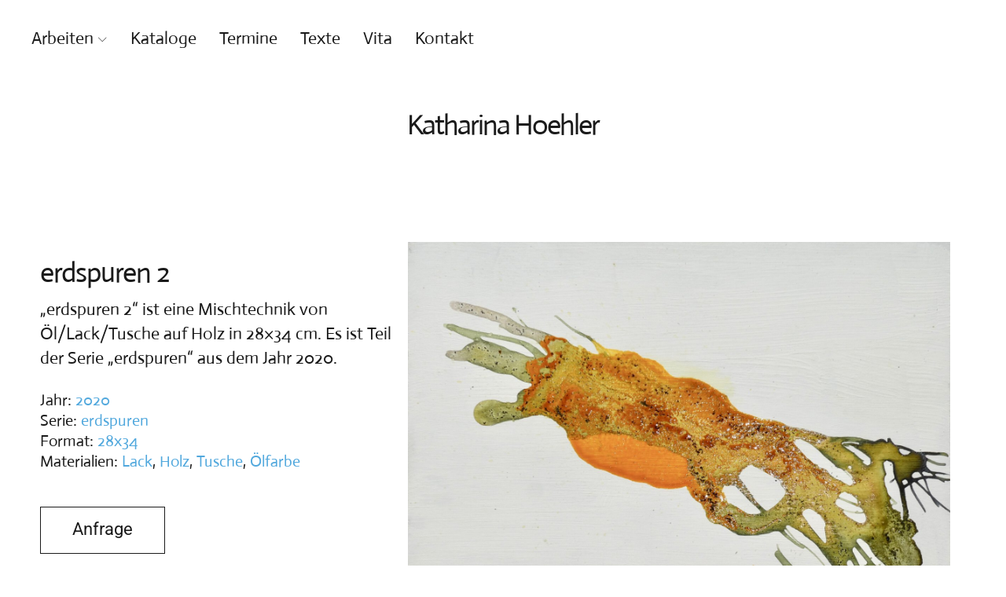

--- FILE ---
content_type: text/css
request_url: https://katharinahoehler.de/wp-content/themes/uku-child/style.css?ver=1.1.2
body_size: 12847
content:
/*
Theme Name: Katharina Hoeler
Theme URI: http://www.elmastudio.de/en/themes/uku/
Author: Ben Kremer
Author URI: https://benkremer.de
Description: Theme für Katgarina Hoehler
Version: 1.0.0
Text Domain: uku

* @version 1.1.1
*/

.front-section:first-of-type, .page .content-wrap,
.search-results .blog-wrap,
.archive .blog-wrap,
.error404 .content-wrap,
#shop-container {
    padding-top: 40px !important;
}

h2.error {
    margin-bottom: 2em;
}

.arbeit-thumb {
    height: 0;
    padding-bottom: 100%;
    background: #eee;
    position: relative;
    margin-bottom: 1.5em;
}

.arbeit-thumb.empty {
    background: transparent;
}

.arbeit-thumb.empty:after {
    display: none !important;
}

.arbeit-thumb > span {
    position: absolute;
    top: 0;
    left: 0;
    right: 0;
    bottom: 0;
    display: flex !important;
    align-items: center;
    text-align: center;
}

.product header {
    display: block;
    font-size: .7em;
}

.product header a {
    display: inline-block !important;
}

.archive-header h1.archive-title {
    padding-bottom: .5em;
}

.archive-header {
    padding-top: 2em;
    padding-bottom: 2em;
}


.entry-content {
    margin-bottom: 3em;
}

@media screen and (min-width: 48em) {
    .entry-content > div {
        display: flex;
        flex-direction: row-reverse

    }

    .entry-content .image {
        width: 60%;
        padding-right: 1rem;
    }

    .entry-content .info {
        width: 40%;
        padding-left: 1rem;
        padding-right: 1rem;
    }
}

.singlepost-wrap {
    margin-top: 2em;
}

.entry-title {
    padding-top: 0 !important;
}

dt {
    float: left;
    clear: both;
    padding-bottom: 0 !important;
    margin-right: .5em;
}

dt:after {
    content: ':';
}

dd {
    margin: 0 !important;
}

dl {
    margin-bottom: 2em;
}

dl:after {
    display: table;
    content: '';
    clear: both;
}

h5.year {
    border-bottom: 1px solid #cdcdcd;
    cursor: pointer;
}

.archive {
    margin-bottom: 2em;
}

.archive article {
    display: none;
}

div.termin > div.date, div.termin > div.city {
    display: inline-block;
    font-size: .7rem;
}

div.more {
    display: none;
}

div.title {
    border-bottom: 1px solid #cdcdcd;
    font-weight: bold;
}

div.termin > div > a {
    display: block;
}

@media screen and (min-width: 48em) {
    div.termine {
        display: table;
        width: 100%;
    }

    div.termin {
        display: table-row;
    }

    div.termin > div {
        display: table-cell !important;
        border-bottom: 1px solid #cdcdcd;
        padding: 5px 10px 5px 0;
    }

    div.termin > div:last-child {
        padding-right: 0;
    }

    div.termin:last-child > div {
        border-bottom: none;
    }

    div.termin > div.date, div.termin > div.city, div.termin > div.more {
        width: 1px;
        white-space: nowrap;
        font-size: 1rem;
    }
}

table {
    border-top: 1px solid #d9d9d4;
}

table td {
    vertical-align: top;
    border-width: 0 !important;
    line-height: 1.2;
    font-size: 0.9em;
}

table td:first-child {
    white-space: nowrap;
}


@charset 'UTF-8';
/* Slider */
.slick-loading .slick-list {
    background: #fff url('./ajax-loader.gif') center center no-repeat;
}

/* Icons */
@font-face {
    font-family: 'slick';
    font-weight: normal;
    font-style: normal;

    src: url('./fonts/slick.eot');
    src: url('./fonts/slick.eot?#iefix') format('embedded-opentype'), url('./fonts/slick.woff') format('woff'), url('./fonts/slick.ttf') format('truetype'), url('./fonts/slick.svg#slick') format('svg');
}

/* Arrows */
.slick-prev,
.slick-next {
    font-size: 0;
    line-height: 0;

    position: absolute;
    top: 50%;

    display: block;

    width: 20px;
    height: 20px;
    padding: 0;
    -webkit-transform: translate(0, -50%);
    -ms-transform: translate(0, -50%);
    transform: translate(0, -50%);

    cursor: pointer;

    color: transparent;
    border: none;
    outline: none;
    background: transparent;

    z-index: 100;
    text-shadow: 0 0 5px #ffffff;

}

.slick-prev:hover,
.slick-prev:focus,
.slick-next:hover,
.slick-next:focus {
    color: transparent;
    outline: none;
    background: transparent;
}

.slick-prev:hover:before,
.slick-prev:focus:before,
.slick-next:hover:before,
.slick-next:focus:before {
    opacity: 1;
}

.slick-prev.slick-disabled:before,
.slick-next.slick-disabled:before {
    opacity: .25;
}

.slick-prev:before,
.slick-next:before {
    font-family: 'slick';
    font-size: 20px;
    line-height: 1;

    opacity: .75;
    color: black;

    -webkit-font-smoothing: antialiased;
    -moz-osx-font-smoothing: grayscale;
}

.slick-prev {
    left: 0.5rem;
}

[dir='rtl'] .slick-prev {
    right: 0.5rem;
    left: auto;
}

.slick-prev:before {
    content: '←';
}

[dir='rtl'] .slick-prev:before {
    content: '→';
}

.slick-next {
    right: -25px;
}

[dir='rtl'] .slick-next {
    right: auto;
    left: -25px;
}

.slick-next:before {
    content: '→';
}

[dir='rtl'] .slick-next:before {
    content: '←';
}

/* Dots */
.slick-dotted.slick-slider {
    margin-bottom: 30px;
}

.entry-content .slick-dots {
    position: absolute;
    bottom: -25px;

    display: block;

    width: 100%;
    padding: 0;
    margin: 0;

    list-style: none;

    text-align: center;
}

.entry-content .slick-dots li {
    position: relative;

    display: inline-block;

    width: 20px;
    height: 20px;
    margin: 0 5px;
    padding: 0;

    cursor: pointer;
}

.entry-content ul.slick-dots li:before {
    display: none !important;
    content: '' !important;
}

.slick-dots li button {
    font-size: 0;
    line-height: 0;

    display: block;

    width: 20px;
    height: 20px;
    padding: 5px;

    cursor: pointer;

    color: transparent;
    border: 0;
    outline: none;
    background: transparent;
}

.slick-dots li button:hover,
.slick-dots li button:focus {
    outline: none;
}

.slick-dots li button:hover:before,
.slick-dots li button:focus:before {
    opacity: 1;
}

.slick-dots li button:before {
    font-family: 'slick';
    font-size: 6px;
    line-height: 20px;

    position: absolute;
    top: 0;
    left: 0;

    width: 20px;
    height: 20px;

    content: '•';
    text-align: center;

    opacity: .25;
    color: black;

    text-decoration: none;

    -webkit-font-smoothing: antialiased;
    -moz-osx-font-smoothing: grayscale;
}

.slick-dots li.slick-active button:before {
    opacity: .75;
    color: black;
}


.slick-next {
    right: 0.5rem;
}

[dir='rtl'] .slick-next {
    right: auto;
    left: 0.5rem;
}

.slick-next:before {
    content: '→';
}

[dir='rtl'] .slick-next:before {
    content: '←';
}

/* Dots */
.slick-dotted.slick-slider {
    margin-bottom: 30px;
}

.slick-dots {
    position: absolute;
    bottom: -25px;

    display: block;

    width: 100%;
    padding: 0;
    margin: 0;

    list-style: none;

    text-align: center;
}

.slick-dots li {
    position: relative;

    display: inline-block;

    width: 20px;
    height: 20px;
    margin: 0 5px;
    padding: 0;

    cursor: pointer;
}

.slick-dots li button {
    font-size: 0;
    line-height: 0;

    display: block;

    width: 20px;
    height: 20px;
    padding: 5px;

    cursor: pointer;

    color: transparent;
    border: 0;
    outline: none;
    background: transparent;
}

.slick-dots li button:hover,
.slick-dots li button:focus {
    outline: none;
}

.slick-dots li button:hover:before,
.slick-dots li button:focus:before {
    opacity: 1;
}

.slick-dots li button:before {
    font-family: 'slick';
    font-size: 6px;
    line-height: 20px;

    position: absolute;
    top: 0;
    left: 0;

    width: 20px;
    height: 20px;

    content: '•';
    text-align: center;

    opacity: .25;
    color: black;

    -webkit-font-smoothing: antialiased;
    -moz-osx-font-smoothing: grayscale;
}

.slick-dots li.slick-active button:before {
    opacity: .75;
    color: black;
}

.overlay-btn {
    white-space: nowrap;
    height: 32px !important;
    left: 1rem;
    width: auto !important;
}


.overlay-btn:before,
.overlay-btn span {
    display: inline-block;
    vertical-align: middle;
    white-space: nowrap;
}

.overlay-btn span {
    margin-left: 0.5rem;
}

#overlay-close span {
    display: none;
}

@media screen and (min-width: 66.250em) {
    #overlay-open {
        display: none;
    }
}

.header-stick #overlay-open-sticky, .header-stick #search-open-sticky {
    top: 34px !important;
}

.sub-menu {
    background: transparent !important;
}


.arbeit-thumb {
    height: 0;
    padding-bottom: 100%;
    background: #eee;
    position: relative;
    overflow: hidden;
}

.arbeit-thumb > span {
    position: absolute;
    top: 0;
    left: 0;
    right: 0;
    bottom: 0;
    display: flex !important;
    align-items: center;
    text-align: center;
}

.product header {
    display: block;
    font-size: .7em;
}

.product header a {
    display: inline-block !important;
}

.archive-header h1.archive-title {
    padding-bottom: .5em;
}

.archive-header {
    padding-bottom: 2em;
}

.entry-tags a {
    color: rgb(81, 168, 221);
}

.termine {
    margin: 0;
    padding: 0;
}

.termine li {
    margin-bottom: 50px;
}

.termine .arbeit-thumb img {
}

@media screen and (min-width: 48em) {
    .termine {
        margin: 0;
        padding: 0;
    }

    .termine li {
        width: 33.33%;
        float: left;
        padding: 0 20px;
    }
}


/* --- Newsletter Footer Widget Area --- */
.big-newsletter-wrap {
    max-width: 705px;
    margin: 0 auto;
}

.big-newsletter-wrap .widget_mc4wp_form_widget {
    padding: 120px 0;
}

.big-newsletter-wrap .widget_mc4wp_form_widget input[type="submit"] {
    padding: 14px 0;
    width: 23.26241134751773%;
    float: left;
}


.big-newsletter-wrap .widget_mc4wp_form_widget input[type="text"] {
    width: 50%;
    float: left;
    border: 1px solid #1a1a1a;
    margin-bottom: 1.5rem;
}

.big-newsletter-wrap .widget_mc4wp_form_widget input[type="text"]:last-child {
    border-left: none;
}

.widget_mc4wp_form_widget input[type="email"], .widget_mc4wp_form_widget input[type="submit"], .jetpack_subscription_widget #subscribe-email input[type="email"], .jetpack_subscription_widget #subscribe-submit input[type="submit"], .contact-form input[type="submit"], input, textarea, .site-content div.wpcf7 input, .site-content div.wpcf7 textarea, .site-content div.wpcf7 p, a.standard-btn, .entry-summary, .big-instagram-wrap .null-instagram-feed .clear, .widget-area .widget, .big-newsletter-wrap .widget_mc4wp_form_widget h2.widget-title, input, .widget_search input.search-field, .entry-content p span.uppercase, .entry-content, .entry-content p, .entry-content blockquote, .entry-content blockquote p, .single-post .entry-content p, #commentform input#submit, .entry-content ul, .entry-content ol, .entry-header p.intro, input[type="submit"], h1.site-title, p.site-title, .entry-summary, .widget, .title-footer, .entry-header p.intro, .entry-content, .entry-content p, .entry-content table, .entry-content dl, .entry-content ul, .entry-content ol, p.section-about-text, p.text-big, p.text-small, .entry-content h5, .page .entry-content blockquote p, .uku-serif.single-product .entry-summary h1 {
    font-family: inherit !important;
}

.uku-serif .widget_mc4wp_form_widget input[type="email"] {
    border: 1px solid #1a1a1a !important;
}

.big-newsletter-wrap .widget_mc4wp_form_widget input[type="email"] {
    float: none !important;
    width: 100% !important;
}

.big-newsletter-wrap .widget_mc4wp_form_widget input[type="submit"] {
    float: none !important;
}

.wpcf7-submit:hover {
    background: #1a1a1a !important;
}

.archive-title {
    font-size: 48px !important;
    font-weight: 500 !important;
    font-style: normal !important;
    font-stretch: normal !important;
    line-height: 1.06 !important;
    letter-spacing: -1px !important;
    text-transform: none !important;
    font-weight: normal !important;
    font-family: 'Actor' !important;
}

.entry-content h1,
.entry-content h2 {
    font-family: 'Actor' !important;
}

body {
    margin-bottom: 0 !important;
}

.info {
    padding-top: 1em !important;
}

.single_add_to_cart_button {
    margin-bottom: 2em !important;
}

form {
    width: 100%;
    margin: auto;
}

.site-content input.wpcf7-submit, .site-content div.wpcf7 p input.wpcf7-submit {
    width: auto !important;
    margin: auto;
    display: block;
}

@media screen and (min-width: 66.25em) {
    .single-product .related h2, .single-product .related .products, .archive #shop-content, .single-product .woocommerce_message, .single-product .woocommerce-info, .single-product .woocommerce_error, .single-product .woocommerce-message, .single-product .entry-content .woocommerce-error {
        max-width: 1210px;
        margin-left: auto;
        margin-right: auto;
    }
}

.wp-block-gallery ul {
    padding: 0 !important;
}
.wp-block-gallery li {
    padding-left: 0 !important;
}
.wp-block-gallery li:before {
    content: '' !important;
}


--- FILE ---
content_type: text/css
request_url: https://katharinahoehler.de/wp-content/themes/uku/assets/css/woocommerce.css?ver=6.8.3
body_size: 62477
content:
/*
Theme Name: Uku
Description: Styles for Uku WooCommerce.

* @package Uku
* @since Uku 1.2
* @version 1.0.5
*/

/*-----------------------------------------------------------------------------------*/
/*	Clearfix
/*-----------------------------------------------------------------------------------*/
.shopfront-content ul.products:after {
	clear:both;
	content:' ';
	display:block;
	font-size:0;
	line-height:0;
	visibility:hidden;
	width:0;
	height:0;
}
ul.products {
	overflow: hidden;
}

/*-----------------------------------------------------------------------------------*/
/*	Payment Icons
/*-----------------------------------------------------------------------------------*/
[class^="icon-"], [class*=" icon-"],
.menu li a[href*="discover.com"]::before,
.menu li a[href*="americanexpress.com"]::before,
.menu li a[href*="paypal.com"]::before,
.menu li a[href*="mastercard"]::before,
.menu li a[href*="visa.com"]::before,
.menu li a[href*="stripe.com"]::before,
.shop-menu .cart-offcanvas .cart-close:before,
a.cart-btn:before,
a.account-btn:before,
.added_to_cart.wc-forward:before {
	/* use !important to prevent issues with browser extensions that change fonts */
	font-family: 'icomoon' !important;
	speak: none;
	font-style: normal;
	font-weight: normal;
	font-variant: normal;
	text-transform: none;
	line-height: 1;

	/* Better Font Rendering =========== */
	-webkit-font-smoothing: antialiased;
	-moz-osx-font-smoothing: grayscale;
}
.menu li a[href*="discover.com"],
.menu li a[href*="americanexpress.com"],
.menu li a[href*="paypal.com"],
.menu li a[href*="mastercard"],
.menu li a[href*="visa.com"],
.menu li a[href*="stripe.com"] {
	position: relative;
	font-size: 40px;
	display: block;
	overflow: hidden;
	width: 52px;
	height: 40px;
	text-indent: -9999px;
	float: left;
	margin: 0 8px 8px 0;
	box-shadow: inset 0 0 0 transparent !important;
}
.menu li a[href*="discover.com"]::before,
.menu li a[href*="americanexpress.com"]::before,
.menu li a[href*="paypal.com"]::before,
.menu li a[href*="mastercard"]::before,
.menu li a[href*="visa.com"]::before,
.menu li a[href*="stripe.com"]::before {
	position: absolute;
	top: 0;
	left: 0;
	font-size: 40px;
	display: block;
	overflow: hidden;
	width: 52px;
	height: 40px;
	text-indent: 0;
}
.menu li a[href*="discover.com"]::before {content: '\f1f2';}
.menu li a[href*="americanexpress.com"]::before {content: '\f1f3';}
.menu li a[href*="paypal.com"]::before {content: '\f1f4';}
.menu li a[href*="mastercard"]::before {content: '\f1f1';}
.menu li a[href*="visa.com"]::before {content: '\f1f0';}
.menu li a[href*="stripe.com"]::before {content: '\f1f5';}

.shop-menu .cart-offcanvas .cart-close:before {
		content: "\e92a";
		font-size: 28px;
}
a.cart-btn:before {
		font-size: 23px;
		content: '\e74d';
}
a.account-btn:before {
	font-size: 21px;
	content: '\e71e';
}
.added_to_cart.wc-forward:before {
	font-size: 23px;
	content: '\e74f';
}

/*-----------------------------------------------------------------------------------*/
/*	General
/*-----------------------------------------------------------------------------------*/
#shopfront-cats,
.shopfront-section,
.single-product .related h2,
.single-product .related .products,
.woocommerce-page #shop-content,
.woocommerce-page.sidebar-shop #shop-content,
.woocommerce-page.sidebar-shop #sidebar-shop,
.single-product .product-wrap {
	padding-left: 20px;
	padding-right: 20px;
}
.woocommerce-message {
	margin-left: 20px;
	margin-right: 20px;
}
.woocommerce-page.single-product #shop-content {
	padding-left: 0 !important;
	padding-right: 0 !important;
}
.uku-serif .shopfront-content,
.uku-serif .section-title,
.single-product .product-wrap {
	max-width: 1210px;
	margin: 0 auto;
}
.uku-standard .shopfront-content,
.uku-standard .section-title,
.single-product.uku-standard .product-wrap {
	max-width: 70%;
	margin: 0 auto;
}
.uku-serif .shopfront-content,
.uku-serif .section-title,
.single-product.uku-serif .product-wrap {
	max-width: 1210px;
	margin: 0 auto;
}
.uku-neo .shopfront-content,
.uku-neo .section-title,
.single-product.uku-neo .product-wrap {
	max-width: 1500px;
	margin: 0 auto;
}
.uku-serif.woocommerce-cart .header-social,
.uku-serif.woocommerce-checkout .header-social,
.term-description {
	display: none !important;
}

/*-----------------------------------------------------------------------------------*/
/*	Fonts
/*-----------------------------------------------------------------------------------*/
.uku-serif .shopfront-section h2.section-title {
	display: block;
	padding: 0 0 40px;
	font-size: 32px;
	font-weight: 500;
	font-style: normal;
	line-height: 1.06;
	letter-spacing: -1px;
}
.uku-neo .shopfront-section h2.section-title {
	padding: 0 0 15px;
}
.shopfront-section h2,
.products h2,
.uku-serif .section-three-column-two .type-post .entry-header h2.entry-title,
.single-product .related h2.woocommerce-loop-product__title {
	font-size: 28px;
	font-weight: 500;
	font-style: normal;
	line-height: 1.06;
	letter-spacing: -1px;
}
.uku-serif #shopfront-cats h2.section-title,
.page-template-shop-front #front-section-three h3.front-section-title,
.woocommerce-ordering select,
.woocommerce .woocommerce-result-count,
.woocommerce-page .woocommerce-result-count {
	font-family: 'Poppins', sans-serif;
	font-size: 11px;
	text-transform: uppercase;
	line-height: 1.0;
	letter-spacing: 3px;
	text-align: center;
	font-weight: 500;
}
#shopfront-cats h3,
.single-product .entry-summary h1 {
	font-size: 32px;
	font-weight: 500;
	font-style: normal;
	font-stretch: normal;
	line-height: 1.06;
	letter-spacing: -1px;
}
.woocommerce-checkout .entry-content h3,
.uku-serif ul.products li span.price {
	font-size: 24px;
	font-weight: 500;
}
.single-product .entry-summary .price {
	font-size: 22px;
	font-weight: 500;
}
.single-product .woocommerce-review-link,
.single-product .entry-summary .product_meta,
.star-rating,
.woocommerce-cart .cart_totals .shipping p,
.woocommerce-checkout .shop_table .shipping p,
.entry-content .create-account p,
.entry-content .create-account p small,
.entry-content .login p,
.woocommerce-password-strength,
.woocommerce-password-hint {
	font-size: 14px;
}
.entry-content p .woocommerce-password-strength,
.woocommerce-checkout .checkout .create-account small {
	padding-top: 20px;
	display: block;
	line-height: 1.2 !important;
}
.woocommerce-checkout .form-row label.checkbox {
	font-weight: normal;
}

/*-----------------------------------------------------------------------------------*/
/*	Colors
/*-----------------------------------------------------------------------------------*/

.woocommerce nav.woocommerce-pagination ul li a,
.woocommerce-MyAccount-navigation ul>li a,
.widget_shopping_cart_content p.buttons a.wc-forward,
.widget_shopping_cart_content p.buttons a.checkout,
.woocommerce-cart .entry-content .return-to-shop a {
	-webkit-transition: all .4s ease;
	transition: all .4s ease;
}
.woocommerce nav.woocommerce-pagination ul li a.next:hover::after,
.woocommerce nav.woocommerce-pagination ul li a.prev:hover::after {
	color: #1a1a1a;
}
.woocommerce nav.woocommerce-pagination ul li a:hover {
	color: #1a1a1a;
	border: 1px solid #1a1a1a;
}
.woocommerce-account .form-row input.woocommerce-Button {
	border: 1px solid #1a1a1a;
}
.woocommerce-account .form-row input.woocommerce-Button:hover {
	backround: #1a1a1a;
}

/*-----------------------------------------------------------------------------------*/
/*	Animation
/*-----------------------------------------------------------------------------------*/
#shopfront-cats li.product a img,
.shopfront-content ul.products li a img {
	-webkit-transition: all 0.8s ease;
	-moz-transition: all 0.8s ease;
	-ms-transition: all 0.8s ease;
	-o-transition: all 0.8s ease;
	transition: all 0.8s ease;
}
#shopfront-cats li.product a:hover img,
.shopfront-content ul.products li a:hover img {
	-webkit-transform: scale(1.03);
	-moz-transform: scale(1.03);
	-ms-transform: scale(1.03);
	-o-transform: scale(1.03);
	transform: scale(1.03);
}
#shopfront-cats .img-wrap,
.shopfront-content ul.products li .img-wrap {
	width: 100%;
	height: 100%;
	overflow: hidden;
}

/*-----------------------------------------------------------------------------------*/
/*	Hovers
/*-----------------------------------------------------------------------------------*/

.shopfront-content ul.products li .wp-post-img {
	opacity: 1;
	-webkit-transition: all 0.8s ease;
	-moz-transition: all 0.8s ease;
	-ms-transition: all 0.8s ease;
	-o-transition: all 0.8s ease;
	transition: all 0.8s ease;
}
.woocommerce ul.products li.product a {
	display: block;
}
.shopfront-content ul.products li .img-wrap {
	position: relative;
}
.img-wrap {
	position: relative;
	z-index: 10;
}
.img-wrap img {
	width: 100%;
	vertical-align: top;
}
.img-wrap:after {
	content: '\A';
	position: absolute;
	width: 100%; height:100%;
	top:0; left:0;
	background: rgba(0, 0, 0, 0.5);
	opacity: 0;
	transition: all 1s;
	-webkit-transition: all 1s;
}
.img-wrap:hover:after {
	opacity: 1;
}
.woocommerce-checkout #place_order:hover {
	background: #1a1a1a;
	border-color: #1a1a1a !important;
}
.uku-serif .account-btn {
	box-shadow: inset 0 -1px 0 transparent;
	-webkit-transition: all .4s ease;
	transition: all .4s ease;
}
.entry-content .woocommerce_message a,
.entry-content .woocommerce-info a,
.entry-content .woocommerce_error a,
.entry-content .woocommerce-message a,
.entry-content .woocommerce-error a {
	color: #1a1a1a;
	box-shadow: inset 0 -1px 0 #1a1a1a;
}
.entry-content .woocommerce_message a:hover,
.entry-content .woocommerce-info a:hover,
.entry-content .woocommerce_error a:hover,
.entry-content .woocommerce-message a:hover,
.entry-content .woocommerce-error a:hover {
	color: #1a1a1a !important;
}

/*-----------------------------------------------------------------------------------*/
/*	Buttons + Forms
/*-----------------------------------------------------------------------------------*/
button {
	-webkit-appearance: none;
	cursor: pointer;
	outline: none;
}
.button {
	-webkit-transition: all .5s ease-out;
	transition: all .5s ease-out;
}
.button:hover {
	background: #1a1a1a;
	color: #fff !important;
}
.lost_reset_password .woocommerce-Button {
	height: 60px;
}
.lost_reset_password .woocommerce-Button:hover {
 border-width: 1px;
}

/*-----------------------------------------------------------------------------------*/
/*	Shop Messages
/*-----------------------------------------------------------------------------------*/
.woocommerce_message,
.woocommerce-info,
.woocommerce_error,
.woocommerce-message,
.entry-content .woocommerce-error {
	padding: 20px;
	position: relative;
	margin-bottom: 20px;
	font-size: 14px;
	color: #000;
}
.woocommerce-message,
.woocommerce-info,
.woocommerce-message {
	background: #e2f4ff;
}
.entry-content .woocommerce-error {
		background: #ffd8d8;
}
.entry-content .woocommerce-error li {
		padding: 0;
}
.entry-content .woocommerce-error li:before {
	display: none;
}

/*-----------------------------------------------------------------------------------*/
/*	Shop Menu
/*-----------------------------------------------------------------------------------*/
.shop-menu {
	position: absolute;
	top: 0;
	right: 0;
}
a.cart-btn,
a.account-btn {
	width: 56px;
	height: 80px;
	text-align: center;
	display: block;
	float: left;
}
a.cart-btn span.btn-text,
a.cart-btn span.cart-count,
a.account-btn span.btn-text {
	display: none;
}
a.cart-btn:before,
a.account-btn:before {
	vertical-align: top;
	display: block;
	width: 56px;
	height: 80px;
	padding: 30px 0 0 0;
	text-align: center;
}
.shop-menu .cart-offcanvas {
	display: none;
}
.uku-neo .shop-menu {
	right: 55px;
}
.uku-neo a.cart-btn,
.uku-neo a.account-btn {
	width: 55px;
	height: 55px;
}
.uku-neo a.cart-btn:before,
.uku-neo a.account-btn:before {
	width: 55px;
	height: 55px;
	padding: 15px 0 0 0;
}
.uku-neo a.account-btn:before {
	padding: 17px 0 0 0;
}
.uku-standard a.cart-btn,
.uku-standard a.account-btn {
	width: 59px;
	height: 59px;
}
.uku-standard a.cart-btn:before,
.uku-standard a.account-btn:before {
	width: 59px;
	height: 59px;
	padding: 18px 0 0 0;
}
.uku-standard a.account-btn:before {
	padding: 17px 0 0 0;
}

/* --- Cart OffCanvas  --- */
.cart-offcanvas-open {
	display: none;
}

/*-----------------------------------------------------------------------------------*/
/*	Shop Front Page
/*-----------------------------------------------------------------------------------*/
.shopfront-section {
	padding-top: 20px;
}
.shopfront-content ul.products {
	margin: 0;
	padding: 0;
	clear: both;
}
.shopfront-content ul.products li,
ul.products li {
	margin-bottom: 40px;
}
.shopfront-content ul.products li,
.shopfront-content ul.products li .img-wrap {
	position: relative;
}
ul.products li span.price {
	line-height: 1.0;
	padding-top: 5px;
	display: block;
}
.img-wrap {
	display: block;
	clear: both;
	margin: 0 0 15px;
	padding: 0;
	line-height: 0;
}

/* --- Font Colors --- */
s, strike, del {
	color: #9b9b9b;
}
.woocommerce ins {
	background: transparent;
}

/* --- All Shop Buttons --- */
.woocommerce ul.products li.product {
	position: relative;
}
.woocommerce ul.products li.product .add_to_cart_button {
	position: absolute;
	transform: translate(-50%);
	left: 50%;
	top: calc(50% - 67px);
	width: 240px;
	height: 60px;
	background: none;
	color: #fff;
	border: 1px solid #fff;
	padding: 14px 20px 0;
	display: block;
	font-size: 22px;
	font-weight: 500;
	text-align: center;
	line-height: 1.45;
	visibility: hidden;
	opacity: 0;
	z-index: 101;
	-webkit-transition: all 0.8s ease;
	-moz-transition: all 0.8s ease;
	-ms-transition: all 0.8s ease;
	-o-transition: all 0.8s ease;
	transition: all 0.8s ease;
}
.uku-neo .woocommerce ul.products li.product .add_to_cart_button {
	font-size: 16px;
}
.page-template-shop-front .woocommerce ul.products li.product .add_to_cart_button {
	top: calc(50% - 67px);
}
.woocommerce ul.products li.product:hover .add_to_cart_button {
	visibility: visible;
	opacity: 1;
}
.woocommerce ul.products li.product .added_to_cart.wc-forward {
	background: rgba(255, 255, 255, .7);
	width: 60px;
	height: 60px;
	display: block;
	position: absolute;
	right: 0;
	bottom: 5px;
	text-indent: -99999px;
	border: 1px solid #1a1a1a;
}
.added_to_cart.wc-forward:before {
	position: absolute;
	top: 0;
	left: 0;
	width: 60px;
	height: 60px;
	padding-top: 18px;
	display: block;
	text-align: center;
	color: #1a1a1a;
	text-indent: 0;
}
.woocommerce ul.products li.product .woocommerce-loop-product__title,
.woocommerce ul.products li.product .price {
	padding-right: 80px;
}
.woocommerce ul.products li.product .woocommerce-loop-product__title {
	padding-left: 0 !important;
}
#shopfront-cats ul.products li.product h3 {
	padding-right: 0;
}
.uku-neo #shopfront-cats ul.products li.product h3 {
	font-weight: bold;
}
.onsale {
	position: absolute;
	top: 10px;
	right: 10px;
	width: 60px;
	height: 60px;
	background: rgba(255, 255, 255, .7);
	font-size: 22px;
	line-height: 1.45;
	padding-top: 15px;
	text-align: center;
	border-radius: 50%;
	z-index: 120;
}
.uku-standard .onsale {
	padding-top: 18px;
	font-size: 16px;
}
.uku-neo .onsale {
	padding-top: 6px;
	border-radius: 0;
	text-transform: uppercase;
	letter-spacing: 1;
	width: 60px;
	height: 30px;
}

/* --- Front - Product Categories --- */
#shopfront-cats {
	background: #f2f2ee;
	margin-bottom: 40px;
	padding-top: 60px;
	padding-bottom:  20px;
}
#shopfront-cats ul.products {
	text-align: center;
}
#shopfront-cats .img-wrap {
	margin: 0 0 20px;
}
.shop_cat_desc {
	margin: 10px 0 0 0;
	font-size: 20px;
	line-height: 1.3;
}

/* --- Front - Latest Blog Posts --- */
.page-template-shop-front.uku-serif.no-sidebar .entry-header {
	width: 100%;
}

/*-----------------------------------------------------------------------------------*/
/*	Shop Page default
/*-----------------------------------------------------------------------------------*/
.woocommerce-page #container {
	padding: 0 20px;
}
ul.products {
	clear: both;
	margin: 0;
	padding: 0;
}
ul.products li {
	position: relative;
}
.woocommerce .woocommerce-result-count,
.woocommerce-page .woocommerce-result-count {
	display: none;
	float: left;
	margin: 0;
}
.woocommerce .woocommerce-ordering,
.woocommerce-page .woocommerce-ordering {
	position: relative;
	float: right;
	margin: 0 0 40px;
	text-align: left;
}
.woocommerce-ordering select {
	background-color: transparent;
	color: #9b9b9b;
	border: 0;
	padding: 0;
	width: 220px;
	height: 20px;
	cursor: pointer;
	-webkit-border-radius: 0;
	-moz-border-radius: 0;
	border-radius: 0;
	outline: 0;
}

/*-----------------------------------------------------------------------------------*/
/*	Single Product
/*-----------------------------------------------------------------------------------*/
.single-product #shop-container {
	padding-top: 60px;
}
.single-product .woocommerce-review-link {
	display: none;
}
.single-product .entry-summary {
	padding: 20px 0 0;
}
.single-product .entry-summary .price {
	margin: 0;
	padding: 0 0 40px;
}
.woocommerce-variation-price {
	padding: 0 0 40px;
}
.single-product .entry-summary .stock {
	padding-top: 10px;
	padding-bottom: 10px;
	font-weight: bold;
}
.single-product .woocommerce-tabs {
	clear: both;
	display: block;
	padding-top: 60px;
	padding-bottom: 60px;
}
.single-product .woocommerce-tabs ul.tabs {
	margin: 0;
	padding: 0 0 40px;
	font-size: 24px;
}
.single-product .woocommerce-tabs ul.tabs a {
	color: #989895;
}
.single-product .woocommerce-tabs ul.tabs li.active a {
	color: #1a1a1a;
}
.single-product .woocommerce-tabs ul.tabs li {
	display: inline-block;
}
.single-product .woocommerce-tabs ul.tabs li:after {
	content: " / ";
}
.single-product .woocommerce-tabs ul.tabs li:last-child:after {
	content: "";
}
.single-product .woocommerce-tabs h2 {
	display: none !important;
}
.single-product #reviews #comments,
.single-product #reviews ol.commentlist {
	padding: 0;
}
.single-product #reviews ol.commentlist .comment_container img {
	width: 40px;
	height: 40px;
	border-radius: 50%;
	float: left;
}
.single-product #reviews #comments .comment-text {
	overflow: hidden;
	padding: 0 0 16px 10px;
}
.single-product #reviews h3 {
	font-size: 18px;
	padding: 0;
}
#reviews #commentform p label {
	display: block;
	font-size: 18px;
}
#reviews #commentform p.comment-form-rating {
	margin: 0;
	padding: 20px 0 8px 0;
}
#reviews #commentform p.comment-form-rating label {
	display: block;
	max-width: 150px;
	float: left;
	padding-top: 5px;
	font-size: 18px;
}
.single-product .related {
	background: #f2f2ee;
	padding-top: 60px;
	padding-bottom: 20px;
}
.single-product .related h2 {
	padding-bottom: 40px;
}
.single-product .product_meta {
		padding-top: 40px;
		font-weight: bold;
}
.product-wrap .entry-summary .sharedaddy {
	padding-top: 12px;
}
.single-product .entry-summary .posted_in,
.single-product .entry-summary .sku_wrapper,
.single-product .entry-summary .tagged_as {
	display: block;
}
.single-product .entry-summary .sku_wrapper {
	margin-bottom: 10px;
}
.single-product .entry-summary .sku_wrapper,
.single-product .entry-summary .tagged_as {
	margin-top: 10px;
}
.single-product .entry-summary .posted_in a,
.single-product .entry-summary .tagged_as a,
.sku_wrapper .sku {
	font-weight: normal;
}
.single-product .entry-summary  .cart {
	margin-top: 40px;
}
.quantity .qty {
	width: 70px;
	height: 60px;
	text-align: center;
	padding: 0;
	border: solid 1px #d9d9d4;
	float: left;
	margin-right: 10px;
	font-size: 22px;
	line-height: 1;
	color: #989895;
}
.single_add_to_cart_button {
	outline: none;
	background: none;
	border: 1px solid #1a1a1a;
	padding: 14px 20px 13px;
	font-size: 22px;
	height: 60px;
}
.single-product .product-wrap {
	position: relative;
	left: 0;
}
.single-product .product-wrap .onsale {
	top: 20px;
	left: 20px;
	right: auto;
}
.woocommerce-product-gallery {
	position: relative;
}
.woocommerce-product-gallery .flex-viewport {
	padding-bottom: 5px;
}
.size-woocommerce_single {
		width: 100%;
}
.single-product .images .columns-5,
.single-product .woocommerce-product-gallery__wrapper,
.single-product .flex-control-thumbs {
	display: block;
	clear: both;
	overflow: hidden;
	margin: 0;
	padding: 0;
}
.single-product .images .columns-5 a,
.single-product .woocommerce-product-gallery__image,
.single-product .flex-control-thumbs li {
	width: 18%;
	display: block;
	padding-top: 0;
	float: left;
}
.single-product .woocommerce-product-gallery__image:first-of-type {
	width: 100%;
	float: none;
	padding-top: 0;
}
.single-product .images .columns-5 a,
.single-product .woocommerce-product-gallery__image,
.single-product .flex-control-thumbs li {
	width: 19.2%;
	display: block;
	padding-top: 0;
	float: left;
	margin-right: 1%;
}
.single-product .flex-control-thumbs li:nth-of-type(5n) {
	margin-right: 0;
}
.single-product .images .columns-5 a:last-of-type,
.single-product .woocommerce-product-gallery__image:last-of-type,
.single-product .flex-control-thumbs li:last-of-type {
	margin-right: 0;
}
.woocommerce-product-gallery__trigger {
	position: absolute;
	top: 10px;
	left: 10px;
	background: #fff;
	width: 30px;
	height: 30px;
	display: block;
	z-index: 10000;
	text-align: center;
	padding-top: 7px;
}
.woocommerce div.product form.cart .variations td.label {
	background: 0;
	display: none;
}
.woocommerce div.product form.cart .variations {
	position: relative;
	border: none;
	margin: 0 0 40px;
	border-top: 1px solid #d9d9d4;
}
.woocommerce div.product form.cart .variations select {
	vertical-align: top;
	z-index: 2;
	outline: 0;
	display: inline-block;
	cursor: pointer;
	background-color: transparent!important;
	padding: 0;
	margin: 0;
	width: 100%;
	height: 50px;
	border: none !important;
}
.variations td {
		padding: 0;
		border: none;
}
.variations tr {
	border-bottom: 1px solid #d9d9d4;
}
.reset_variations {
	display: none !important;
}
.single-product div.pp_overlay {
	z-index: 1000000;
}
.single-product div.pp_pic_holder {
	z-index: 1000001;
}
.uku-standard #commentform p.comment-form-comment {
	line-height: 1.2;
}
.single-product.uku-serif .product-wrap:after {
	content: ".";
	clear: both;
	display: block;
	visibility: hidden;
	height: 0px;
}

/* --- Products: Star Ratings --- */
#reviews #commentform p.comment-form-rating label {
	width: 100px;
	float: left;
	padding-top: 5px;
}
#reviews .comment .star-rating {
	margin: 4px 8px 2px 0;
	float: left;
}
.comment-form-rating p.stars {
	margin-bottom: 0;
}
.woocommerce-product-rating {
	padding-top: 15px;
}
.woocommerce .star-rating span:before,
.woocommerce .star-rating:before,
.woocommerce p.stars span a:before,
.woocommerce p.stars span:before,
.woocommerce-page .star-rating span:before,
.woocommerce-page .star-rating:before,
.woocommerce-page p.stars span a:before,
.woocommerce-page p.stars span:before {
	font: normal 15px/1 'Genericons';
	left: 2px;
	line-height: 16px;
	padding-left: 1px;
	position: absolute;
	top: 2px;
	width: 100%;
	white-space: nowrap
}
.woocommerce .star-rating,
.woocommerce-page .star-rating {
	font: normal 15px/1 'Genericons';
	height: 16px;
	line-height: 16px;
	overflow: hidden;
	padding-bottom: 1px;
	position: relative;
	width: 80px;
	margin: 0 0 5px 0;
}
.woocommerce .star-rating span,
.woocommerce-page .star-rating span {
	float: left;
	left: 0;
	overflow: hidden;
	position: absolute;
	padding-top: 15px;
	top: 0
}
.woocommerce .star-rating strong,
.woocommerce-page .star-rating strong {
	font-weight: normal;
}
.woocommerce .star-rating:before,
.woocommerce-page .star-rating:before {
	content: "\f511\f511\f511\f511\f511";
}
.woocommerce .star-rating span:before,
.woocommerce-page .star-rating span:before {
	color: #1a1a1a;
	content: "\f512\f512\f512\f512\f512";
}
.woocommerce p.stars:after,
.woocommerce-page p.stars:after {
	content: "";
	display: block;
	clear: both;
}
.woocommerce p.stars span,
.woocommerce-page p.stars span,
.woocommerce-page #commentform p.stars span {
	display: block;
	float: left;
	height: 16px;
	overflow: hidden;
	margin-top: 10px;
	padding: 0;
	position: relative;
	width: 80px;
}
.woocommerce p.stars span:before,
.woocommerce-page p.stars span:before {
	color: #989895;
	content: "\f511\f511\f511\f511\f511";
}
.woocommerce p.stars span a,
.woocommerce-page p.stars span a {
	float: left;
	height: 0;
	left: 0;
	overflow: hidden;
	padding-top: 16px;
	position: absolute;
	top: 0;
	width: 18px;
	box-shadow: none !important;
}
.woocommerce p.stars span a.active:before,
.woocommerce p.stars span a:focus:before,
.woocommerce p.stars span a:hover:before,
.woocommerce-page p.stars span a.active:before,
.woocommerce-page p.stars span a:focus:before,
.woocommerce-page p.stars span a:hover:before {
	color: #1a1a1a;
	content: "\f511\f511\f511\f511\f511";
}
.woocommerce .comment-form-rating p.stars span a.active:before,
.woocommerce .comment-form-rating p.stars span a:focus:before,
.woocommerce .comment-form-rating p.stars span a:hover:before,
.woocommerce-page .comment-form-rating p.stars span a.active:before,
.woocommerce-page .comment-form-rating p.stars span a:focus:before,
.woocommerce-page .comment-form-rating p.stars span a:hover:before {
	color: #1a1a1a;
	content: "\f512\f512\f512\f512\f512";
}
.woocommerce .comment-form-rating p.stars span:before,
.woocommerce-page .comment-form-rating p.stars span:before {
	color: #989895;
	content: "\f511\f511\f511\f511\f511";
}
.woocommerce p.stars span a.star-1,
.woocommerce-page p.stars span a.star-1 {
	width: 18px;
	z-index: 10
}
.woocommerce p.stars span a.star-2,
.woocommerce-page p.stars span a.star-2 {
	width: 32px;
	z-index: 9
}
.woocommerce p.stars span a.star-3,
.woocommerce-page p.stars span a.star-3 {
	width: 48px;
	z-index: 8
}
.woocommerce p.stars span a.star-4,
.woocommerce-page p.stars span a.star-4 {
	width: 64px;
	z-index: 7
}
.woocommerce p.stars span a.star-5,
.woocommerce-page p.stars span a.star-5 {
	width: 76px;
	z-index: 6
}
.single-product div.product .woocommerce-product-gallery {
	position: relative;
}
.single-product div.product .woocommerce-product-gallery .woocommerce-product-gallery__trigger {
	position: absolute;
	top: 20px;
	right: 20px;
	left: auto;
	display: block;
	z-index: 99;
	text-align: center;
	background: transparent;
}
.single-product div.product .woocommerce-product-gallery .woocommerce-product-gallery__trigger:before {
	font-family: 'icomoon' !important;
	content: "\e922";
	font-size: 22px;
	color: #fff;
}
.single-product div.product .woocommerce-product-gallery .woocommerce-product-gallery__trigger img {
		display: none !important;
}


/*-----------------------------------------------------------------------------------*/
/*	Pagination
/*-----------------------------------------------------------------------------------*/
.woocommerce-pagination {
	text-align: center;
	padding: 0 0 120px;
}
.woocommerce nav.woocommerce-pagination ul {
	display: inline-block;
	white-space: nowrap;
	padding: 0;
	margin: 0;
}
.woocommerce nav.woocommerce-pagination ul li {
	padding: 0;
	margin: 0;
	float: left;
	display: inline-block;
	overflow: hidden;
	text-align: center;
	border: 0!important;
	margin: 0 10px;
	font-size: 22px;
	line-height: 1.0;
}
.woocommerce nav.woocommerce-pagination ul li a,
.woocommerce nav.woocommerce-pagination ul li span.current {
	color: #989895;
	width: 60px;
	height: 60px;
	display: block;
	border: 1px solid #989895;
	padding-top: 17px;
}
.woocommerce nav.woocommerce-pagination ul li a.next,
.woocommerce nav.woocommerce-pagination ul li a.prev {
	position: relative;
	display: inline-block;
	text-indent: -99999px;
	padding-top: 0;
}
.woocommerce nav.woocommerce-pagination ul li a.next:after,
.woocommerce nav.woocommerce-pagination ul li a.prev:after {
	position: absolute;
	top: 0;
	left: 0;
	text-indent: 0;
	display: block;
	font-size: 22px;
	color: #989895;
	width: 60px;
	height: 60px;
	padding-top: 17px;
}
.woocommerce nav.woocommerce-pagination ul li a.next:after {
	content: '\00bb';
}
.woocommerce nav.woocommerce-pagination ul li a.prev:after {
	content: '\00ab';
}

/* --- WooCommerce Price Filter Widget --- */
.widget_price_filter .price_slider {
	display: block !important;
	margin-bottom: 1em;
}
.widget_price_filter .price_slider_amount {
	text-align: right;
	font-size: 15px;
	font-size: 0.9375rem;
}
.widget_price_filter .price_slider_amount .price_label {
	padding-top: 8px;
}
.widget_price_filter .price_slider_amount .button {
	float: left;
	border: none;
	background: #ccc;
	outline: none;
	padding: 8px 12px;
}
.widget_price_filter .ui-slider {
	position: relative;
	text-align: left;
}
.widget_price_filter .ui-slider .ui-slider-handle {
	position: absolute;
	z-index: 2;
	width: 12px;
	height: 12px;
	-webkit-border-radius: 50%;
	-moz-border-radius: 50%;
	border-radius: 50%;
	border: 1px solid #000;
	cursor: pointer;
	background: #fff;
	outline: none;
	top: -5px;
}
.widget_price_filter .ui-slider .ui-slider-handle:last-child {
	margin-left: -0.5em;
}
.widget_price_filter .ui-slider .ui-slider-range {
	position: absolute;
	z-index: 1;
	display: block;
	border: 0;
	background: #000;
	-webkit-border-radius: 1em;
	-moz-border-radius: 1em;
	border-radius: 1em;
}
.widget_price_filter .price_slider_wrapper .ui-widget-content {
		background: #ccc;
}
.widget_price_filter .ui-slider-horizontal {
	max-width: 98%;
	height: 2px;
}
.widget_price_filter .ui-slider-horizontal .ui-slider-range {
	top: 0;
	height: 100%;
}
.widget_price_filter .ui-slider-horizontal .ui-slider-range-min {
	left: -1px;
}
.widget_price_filter .ui-slider-horizontal .ui-slider-range-max {
	right: -1px;
}

/* --- WooCommerce: All Widgets --- */
ul.product_list_widget {
	padding: 0;
}
.widget-area ul.product_list_widget li,
.widget-area ul.product_list_widget li:last-child {
	padding-bottom: 25px;
	font-size: 15px;
	font-size: 0.9375rem;
}
.product_list_widget a .product-title {
	display: block;
	line-height: 1.55;
}
.product_list_widget del {
	display: inline-block;
}
.product_list_widget ins,
.product_list_widget .amount {
	display: inline;
}
ul.product_list_widget li img {
	display: block;
	width: 80px;
	float: left;
	margin: 0 20px 0 0;
	-webkit-backface-visibility: hidden;
	transform: translate3d(0px,0px,0px);
}
.product_list_widget span.amount {
	padding: 0 1px;
}
.widget_top_rated_products span.amount   {
	padding-top: 7px;
	display: inline-block;
}
.widget_top_rated_products .product_list_widget del span.amount {
	text-decoration: line-through;
}
.widget-area .widget_shopping_cart {
	max-width: 327px;
}
.cart_list,
.widget_shopping_cart_content li,
.widget_shopping_cart_content p.total,
.widget_shopping_cart_content p.buttons {
	display: block;
	overflow: hidden;
	clear: both;
	margin: 0;
}
.widget_shopping_cart_content ul li:after {
	display: none;
}
.widget_shopping_cart_content p.total {
	position: relative;
	text-align: left;
	font-size: 20px;
}
.uku-serif .widget_shopping_cart_content p.total {
	font-size: 28px;
}
.widget_shopping_cart_content p.total span.amount {
	position: absolute;
	right: 0;
}
.widget_shopping_cart_content ul.product_list_widget li {
	width: 100%;
	position: relative;
	margin: 0;
	padding: 0 0 40px 30px;
	clear: both;
	overflow: hidden;
	float: left;
	font-size: 20px;
	text-align: left;
}
ul.product_list_widget li.empty {
	padding-left: 0 !important;
}
.widget_shopping_cart_content img {
	position: relative;
	width: 40px;
	float: right;
}
.widget_shopping_cart_content ul.product_list_widget li a {
	padding-left: 0 !important;
	box-shadow: none !important;
}
.uku-serif .widget_shopping_cart_content ul.product_list_widget li a {
	font-size: 24px;
}
.widget_shopping_cart_content  dl.variation {
	display: none;
}
.widget_shopping_cart_content  a.remove {
	position: absolute;
	top: 0;
	left: 0;
	display: block;
	width: 15px;
	height: 55px;
	text-align: left;
	font-size: 32px;
	padding-top: 10px;
}
.widget_shopping_cart_content .product_list_widget li .quantity {
	display: block;
	padding: 0 0 0 100px;
	font-size: 16px;
	line-height: 1;
}
.uku-serif .widget_shopping_cart_content .product_list_widget li .quantity {
	font-weight: bold;
	font-size: 22px;
}
.widget_shopping_cart_content p.total {
	border-bottom: 1px solid #d9d9d4;
	margin: 0 0 20px;
	padding: 0 0 20px;
}
.widget_shopping_cart_content p.buttons {
	padding: 0;
}
.widget_shopping_cart_content p.buttons a,
.woocommerce-product-search input[type="submit"] {
	display: inline-block;
	padding: 13px 0;
	background: none;
	border: 1px solid #1a1a1a;
	line-height: 1.45;
}
.widget_shopping_cart_content p.buttons a.wc-forward,
.widget_shopping_cart_content p.buttons a.checkout {
	width: 100%;
	text-align: center;
	width: calc(50% - 10px);
	float: left;
	font-size: 16px;
}
.uku-serif .widget_shopping_cart_content p.buttons a.wc-forward,
.uku-serif .widget_shopping_cart_content p.buttons a.checkout {
	font-size: 20px;
}
.widget_shopping_cart_content p.buttons a.wc-forward:hover,
.widget_shopping_cart_content p.buttons a.checkout:hover {
	background: #1a1a1a;
	color: #fff;
	border-color: #1a1a1a;
}
.widget_shopping_cart_content p.buttons a.checkout  {
	float: right;
}
.woocommerce-product-search {
		max-width: 100%;
}
.woocommerce-product-search input.search-field {
	padding: 7px 6px 5px;
	float: left;
	width: 65%;
}
.woocommerce-product-search input[type="submit"] {
	margin: 0 0 0 2%;
	float: left;
	width: 33%;
}
ul.product-categories {
	margin: 0;
	padding: 0;
}
.wc-gzd-item-desc {
	padding-top: 5px;
}
.widget_shopping_cart .wc-gzd-item-desc {
	display: none;
}
.wc-gzd-item-desc p {
	font-size: 14px;
	font-size: 0.875rem;
}
.legal-price-info {
	padding-bottom: 28px;
}
.woocommerce ul.products li.product .shipping-costs-info a {
	display: inline-block;
}
.product p.wc-gzd-additional-info {
	margin: 0;
}
.single-product div.product .product_meta span.sku {
	display: inline;
}
.woocommerce-checkout .shop_table {
	background-color: transparent !important;
}
.widget-area ul.product_list_widget li {
	display: block;
	width: 100%;
	clear: both;
	padding: 10px 0;
}


/*-----------------------------------------------------------------------------------*/
/*	Cart
/*-----------------------------------------------------------------------------------*/
.woocommerce-cart .blog-wrap #primary .hentry,
.woocommerce-checkout .blog-wrap #primary .hentry {
	padding: 0 0 60px;
}
.woocommerce-cart .content-wrap {
	margin-left: auto !important;
	margin-right: auto !important;
}
.shop_table thead {
	font-size: 14px;
	text-align: left;
}
table thead th {
		padding: 10px 5px;
}
.woocommerce-cart table.cart td.product-remove {
	padding: 10px 2px 10px 0;
}
.woocommerce-cart table.cart td.product-thumbnail {
	padding: 10px 5px 10px 0;
	vertical-align: top;
	min-width: 30px;
}
.woocommerce-cart table.cart td.product-thumbnail img {
	max-width: 80px;
}
.woocommerce-cart table.cart td.product-name {
	padding: 10px 10px;
	text-align: left;
	font-weight: 500;
}
.woocommerce-cart table.cart td {
	padding: 10px 0;
	text-align: left;
	font-size: 14px;
	line-height: 1.2;
	vertical-align: middle;
}
.woocommerce-cart table.cart td.product-quantity .quantity .qty {
	font-size: 14px;
	width: 40px;
	height: 50px;
}
.woocommerce-cart table.cart td.actions {
	padding: 20px 0;
}
.coupon label,
.woocommerce-cart .cross-sells .onsale {
	display: none;
}
table.cart .actions .button {
	width: 100%;
	display: block;
	margin: 0 0 10px;
	min-height: 50px;
	border: 1px solid #1a1a1a;
	cursor: pointer;
}
.uku-neo table.cart .actions .button {
	border: 1px solid #1a1a1a;
}
table.cart .actions .button:hover {
	border-width: 1px;
	background: #1a1a1a;
	border-color: #1a1a1a !important;
}
input#coupon_code {
	width: 100%;
	margin: 0 0 10px;
	padding: 5px 15px;
	min-height: 50px;
}
.woocommerce-cart .cross-sells {
 padding-bottom: 60px;
}
.woocommerce-cart .cross-sells .add_to_cart_button {
	display: none !important;
}
.woocommerce-cart .entry-content .cross-sells h2,
.woocommerce-cart .entry-content .cart_totals h2 {
	font-size: 24px;
	padding-bottom: 20px;
}
.woocommerce-cart .cross-sells ul.products li {
	margin: 0;
	padding: 0;
}
.woocommerce-cart .cross-sells ul.products li:before {
	display: none;
	margin: 0;
	padding: 0;
}
.woocommerce-cart .cross-sells  ul.products li {
 width: 50%;
 float: left;
}
.woocommerce-cart .cross-sells  ul.products li:nth-child(odd) {
	padding-right: 10px;
}
.woocommerce-cart .cross-sells  ul.products li:nth-child(even) {
	padding-left: 10px;
}
.woocommerce-cart .cross-sells ul.products li.product h3,
.woocommerce-cart .cross-sells ul.products li span.price {
	font-size: 18px;
	padding-bottom: 0;
	padding-right: 0;
}
.woocommerce-cart .cross-sells ul.products li span.price {
	padding-top: 0;
}
.woocommerce .cross-sells ul.products li.product .woocommerce-loop-product__title {
		padding-right: 0;
}
.woocommerce-cart .cart_totals table th {
 font-size: 18px;
 text-align: left;
}
.cart_totals tr td {
	text-align: right;
}
.cart_totals .order-total,
.woocommerce-cart .cart_totals .shipping p {
	line-height: 1.1 !important;
}
.cart_totals tr.order-total th,
.cart_totals tr.order-total th,
.cart_totals tr.order-total td strong .woocommerce-Price-amount,
.woocommerce-checkout-review-order .order-total {
	font-size: 22px;
}
.wc-proceed-to-checkout .button {
	display: block;
	padding: 11px 10px;
	background: transparent;
	color: #1a1a1a;
	border: 1px solid #1a1a1a;
	text-align: center;
	min-height: 50px;
}
.cart_totals .shop_table {
	margin: 0 0 20px;
}
.woocommerce-cart .cart_totals table th {
	padding-left: 0;
}
.woocommerce-cart .cart_totals td {
	padding-right: 0;
}
.cart_totals tr.cart-subtotal,
.woocommerce-cart .cart_totals tr.shipping th,
.woocommerce-cart .cart_totals tr.shipping td,
.woocommerce-cart .cart_totals tr.order-total th,
.woocommerce-cart .cart_totals tr.order-total td  {
	border-top: none;
	padding-top: 0;
}
.cart_totals .shop_table {
	border-bottom: none;
}
.woocommerce-cart .entry-content .return-to-shop a {
	border: 1px solid #1a1a1a;
	padding: 12px 15px;
	box-shadow: inset 0 0 0 transparent !important;
	display: inline-block;
}
.woocommerce-cart .entry-content .return-to-shop a:hover {
	background: #1a1a1a;
	color: #fff !important;
}


/*-----------------------------------------------------------------------------------*/
/*	Checkout
/*-----------------------------------------------------------------------------------*/
.woocommerce-checkout-review-order-table .order-total th,
.woocommerce-checkout-review-order-table .order-total td,
.woocommerce-checkout-review-order-table .shipping th,
.woocommerce-checkout-review-order-table .shipping td {
	border-top: none;
}
.woocommerce-checkout .form-row label, .woocommerce-account .form-row label {
	display: block;
	padding-bottom: 3px;
	font-size: 14px;
	font-weight: bold;
}
.woocommerce-checkout .entry-content h3 {
	padding: 0 0 20px;
	font-weight: 500;
}
.woocommerce-checkout .form-row input,
.woocommerce-checkout .form-row select,
.woocommerce-checkout .form-row textarea,
.woocommerce-account .form-row input {
	width: 100%;
	font-size: 14px;
}
.woocommerce-checkout input {
	padding: 5px 15px;
	min-height: 50px;
}
.woocommerce-checkout p.form-row {
	margin-bottom: 10px;
}
.uku-neo.woocommerce-checkout p.form-row {
	margin-bottom: 15px;
}
.woocommerce-checkout .select2-container {
	border: 1px solid #d9d9d4;
	min-height: 50px;
	outline: none;
}
.woocommerce-checkout .select2-container--default .select2-selection--single {
	border: none !important;
	outline: none;
	font-size: 18px;
}
.select2-container--default .select2-selection--single .select2-selection__rendered {
	line-height: inherit;
	height: 50px;
	padding-top: 10px;
}
.select2-container--default .select2-selection--single .select2-selection__arrow {
	height: 48px;
}
.uku-neo.woocommerce-checkout .select2-container a:after {
	display: none;
}
.select2-container .select2-choice {
	border: none;
	color: #000;
	border-radius: 0;
	background: transparent;
	border-radius: 0;
	box-shadow: none !important;
	padding-left: 15px;
}
.woocommerce-checkout .select2-container .select2-choice>.select2-chosen {
	margin-right: 26px;
	min-height: 50px;
	border: none;
	padding-top: 15px;
	font-size: 14px;
}
.form-row input[type="checkbox"],
.woocommerce-checkout .woocommerce-shipping-fields .input-checkbox {
	width: auto;
	min-height: auto;
	margin: 0 5px;
	padding: 0;
	font-size: 16px;
}
.woocommerce-checkout .form-row label.checkbox {
	display: inline;
}
.woocommerce-checkout #ship-to-different-address,
.woocommerce-checkout #order_review_heading {
	padding: 60px 0 20px;
}
.woocommerce-checkout-review-order .product-name {
	width: 60%;
}
.uku-neo .woocommerce-checkout-review-order table td {
	font-size: 18px;
}
.entry-content .wc_payment_methods {
	padding: 0;
	margin: 0;
}
.wc_payment_methods p {
	font-size: 14px;
}
.entry-content .wc_payment_methods li {
	margin: 0 0 0 5px;
	padding: 10px 0;
	font-size: 14px;
}
.entry-content .wc_payment_methods li.woocommerce-info {
	margin: 0 0 30px;
	padding: 15px;
}
.wc_payment_methods li:before {
	display: none;
}
.includes_tax {
	font-size: 14px;
}
#payment .payment_methods li img {
	float: right;
	border: 0;
	padding: 0;
	max-height: 30px;
}
.about_paypal {
	padding-left: 10px;
}
#payment .payment_methods li label {
	width: 100%;
	padding-top: 0!important;
	margin-left: 8px;
}
#payment .payment_methods li .payment_box {
	padding: 3px 0 0 25px;
	margin: 0;
}
.woocommerce-checkout .place-order p.form-row {
	padding-bottom: 30px;
}
.woocommerce-checkout #place_order {
 font-size: 20px;
 border: 1px solid #1a1a1a;
 min-height: 50px;
 width: 100%;
}
.uku-neo.woocommerce-checkout #place_order {
	background: none;
}
#billing_address_1_field {
margin-bottom: 15px;
}
.rememberme {
	padding-top: 10px;
}
.woocommerce-checkout .login input[type="submit"] {
	margin-top: 10px;
	margin-bottom: 20px;
	border: 1px solid #1a1a1a;
}
.woocommerce-checkout .checkout_coupon,
.woocommerce-checkout .login {
	padding-bottom: 40px;
}
input#coupon_code,
.woocommerce-checkout .checkout_coupon .form-row input[type="submit"] {
	border: 1px solid #1a1a1a;
}
.woocommerce-checkout .checkout_coupon .form-row input[type="submit"]:hover,
.woocommerce-checkout .login input[type="submit"]:hover {
	background: #1a1a1a;
	border: 1px solid #1a1a1a;
}


/*-----------------------------------------------------------------------------------*/
/* Account + Login
/*-----------------------------------------------------------------------------------*/
#customer_login .u-column2 {
padding-top: 40px;
}
.woocommerce-account .form-row input[type="submit"] {
	margin-top: 10px;
}
.woocommerce-account .u-column1 .form-row input[type="submit"] {
	margin-bottom: 20px;
}
.woocommerce-account .form-row input[type="submit"]:hover {
	background: #1a1a1a !important;
	border-width: 1px;
	border-color: #1a1a1a !important;
}
.woocommerce-account .form-row input {
	padding: 13px 15px;
}
.woocommerce-account .form-row {
	margin-bottom: 10px;
}

/*-----------------------------------------------------------------------------------*/
/* Account Page
/*-----------------------------------------------------------------------------------*/
.woocommerce-account .header-social {
	display: none;
}
.woocommerce-MyAccount-navigation ul>li a {
		display: inline-block;
}
.woocommerce-MyAccount-navigation ul>li {
	display: block;
	padding: 6px 0;
	border-bottom: 1px solid #d9d9d4;
	font-size: 18px;
}
.woocommerce-MyAccount-navigation ul li:before {
	display: none;
}
.woocommerce-MyAccount-navigation ul {
	margin: 0 0 40px;
	padding: 0;
	border-top: 1px solid #d9d9d4;
}
.woocommerce-account .entry-content {
	clear: both;
	overflow: hidden;
}
.woocommerce-MyAccount-content fieldset legend {
	padding-top: 40px;
	padding-bottom: 20px;
}
.woocommerce-MyAccount-content input.woocommerce-Button {
	margin-top: 20px;
	border: 1px solid #1a1a1a;
	width: 100%;
	font-size: 18px;
	padding: 13px 15px;
}


/*-----------------------------------------------------------------------------------*/
/*	Media Queries
/*-----------------------------------------------------------------------------------*/

/* --- From 768px (tablet portrait) --- */
@media screen and (min-width: 48em) {
	.woocommerce-page #container {
		padding: 0;
	}
	#shopfront-cats,
	.shopfront-section,
	.single-product .related h2,
	.single-product .related .products,
	.single-product .product-wrap,
	.single-product .woocommerce-tabs,
	.woocommerce-page #shop-content {
		padding-left: 34px;
		padding-right: 34px;
	}
	.single-product .woocommerce-tabs {
		margin-left: -34px;
		margin-right: -34px;
	}
	.single-product .product-wrap .onsale {
		left: 54px;
	}
	.page.woocommerce-cart.no-sidebar .entry-content {
		max-width: 100% !important;
		width: 100% !important;
		margin-left: auto;
		margin-right: auto;
	}
	.page.woocommerce-checkout.no-sidebar .entry-content {
		max-width: 790px !important;
		width: auto;
		margin-left: auto;
		margin-right: auto;
	}

	/* --- Font Sizes --- */
	.single-product.uku-serif .entry-summary h1 {
		font-size: 48px;
	}
	.uku-serif .woocommerce ul.products li.product h2 {
		font-size: 36px;
	}
	.single-product.uku-serif .entry-summary .price,
	.uku-serif .woocommerce-checkout-review-order .order-total {
		font-size: 32px;
	}
	.woocommerce-checkout #place_order,
	.uku-neo .shopfront-content h2 {
		font-size: 24px;
	}
	.woocommerce-cart table.cart td,
	.shop_table thead,
	.woocommerce-account .form-row input.woocommerce-Button {
		font-size: 20px;
	}
	.uku-serif #shopfront-cats h2.section-title,
	.page-template-shop-front #front-section-three h3.front-section-title,
	.woocommerce-ordering select,
	.woocommerce .woocommerce-result-count,
	.woocommerce-page .woocommerce-result-count {
		font-family: 'Poppins', sans-serif;
		font-size: 12px;
	}
	.single-product .woocommerce-review-link,
	.single-product .entry-summary .product_meta,
	.woocommerce-checkout .form-row label,
	.woocommerce-account .form-row label,
	.woocommerce-cart .cart_totals .shipping p,
	.woocommerce-checkout .entry-content .wc_payment_methods p,
	.entry-content .wc_payment_methods li,
	.entry-content .create-account p,
	.entry-content .create-account p small,
	.woocommerce-checkout .form-row input,
	.woocommerce-checkout .form-row select,
	.woocommerce-checkout .form-row textarea,
	.woocommerce-account .form-row input,
	.entry-content .login p,
	.woocommerce-checkout .select2-container .select2-choice>.select2-chosen,
	.woocommerce-password-hint,
	.entry-content p .woocommerce-password-strength {
		font-size: 18px;
	}
	.entry-content .create-account p,
	.entry-content .create-account p small,
	.entry-content .login p {
		line-height: 1.2;
	}

	/* --- Shop Messages --- */
	.single-product .woocommerce_message,
	.single-product .woocommerce-info,
	.single-product .woocommerce_error,
	.single-product .woocommerce-message,
	.single-product .entry-content .woocommerce-error {
		max-width: 1210px;
		margin-left: 34px;
		margin-right: 34px;
	}
	.woocommerce_message,
	.woocommerce-info,
	.woocommerce_error,
	.woocommerce-message,
	.entry-content .woocommerce-error {
		font-size: 18px;
		margin-bottom: 40px;
	}

	/* --- Shop Menu --- */
	.uku-neo .shop-menu {
		right: 70px;
	}

	/* --- Shop Front --- */
	.img-wrap {
		margin: 0 0 30px;
	}
	.uku-serif ul.products li .price {
		font-size: 28px;
		padding-top: 8px;
	}
	.shopfront-section h2.section-title {
		padding: 0 0 80px;
	}
	.uku-serif .shopfront-section h2.section-title {
		font-size: 48px;
	}
	.shopfront-content ul.products li {
		width: 47.933884297520661%; /* 580px at 1210px --- */
		margin-right: 4.132231404958678%;
		float: left;
		margin-bottom: 80px;
	}
	.shopfront-content ul.products li.last {
		margin-right: 4.132231404958678% !important;
	}
	.shopfront-content ul.products li:nth-child(even) {
		margin-right: 0;
		clear: right;
	}
	.shopfront-content ul.products li.last:nth-child(even) {
		margin-right: 0 !important;
	}
	.shopfront-content ul.products li {
		padding-bottom: 0;
	}
	#shopfront-cats ul.products li {
		width: 100%; /* 580px at 1210px --- */
		float: none;
		margin-left: auto;
		margin-right: auto;
	}
	.uku-serif #shopfront-cats ul.products li {
		max-width: 370px;
	}
	.uku-serif #shopfront-cats h3,
	.uku-serif .page-template-shop-front .section-three-column-one .entry-header h2.entry-title {
		font-size: 48px;
	}
	.uku-serif .shopfront-section h3,
	.uku-serif .section-three-column-two .type-post .entry-header h2.entry-title,
	.single-product.uku-serif .related h2 {
		font-size: 36px;
	}
	.single-product.uku-serif .related h2.woocommerce-loop-product__title {
		font-size: 28px;
		padding-bottom: 0;
	}
	#shopfront-cats .img-wrap {
		margin: 0 0 30px;
	}
	.shop_cat_desc {
		margin: 20px 0 0 0;
		font-size: 22px;
		line-height: 1.45;
	}
	#shopfront-cats {
		margin-bottom: 80px;
		padding-top: 120px;
		padding-bottom:  40px;
	}
	.page-template-shop-front.header-fullscreen.header-stick #shopfront-cats {
		padding-top: 160px;
	}
	.page-template-shop-front #front-section-three h3.front-section-title {
		padding: 0 0 80px;
	}

	/* --- Shop Sidebar --- */
	#sidebar-shop {
		padding-bottom: 40px;
	}

	/* --- Shop Page --- */
	.woocommerce .woocommerce-ordering,
	.woocommerce-page .woocommerce-ordering {
		margin: 0 0 80px;
	}
	.woocommerce .woocommerce-result-count,
	.woocommerce-page .woocommerce-result-count {
		display: block;
	}
	.woocommerce .woocommerce-result-count {
		padding-top: 3px;
	}

	/* --- Single Product --- */
	.single-product .entry-summary {
		padding: 40px 0 0;
	}
	.single-product .entry-summary p.price {
		padding: 0 0 60px;
	}
	.single-product .woocommerce-tabs {
		padding-top: 120px;
		padding-bottom: 120px;
	}
	.single-product .woocommerce-tabs .entry-content {
		max-width: 790px;
	}
	.quantity .qty {
		margin-right: 10px;
	}
	.single-product .related {
		background: #f2f2ee;
		padding-top: 120px;
		padding-bottom: 40px;
	}
	.single-product .related h2 {
		padding-bottom: 60px;
	}
	.single-product .images .columns-5 a,
	.single-product .woocommerce-product-gallery__image,
	.single-product .flex-control-thumbs li {
		width: 17.974683544303797%;
		margin-right: 2.531645569620253%;
	}
	.woocommerce-product-gallery .flex-viewport {
		padding-bottom: 17px;
	}
	.single-product .woocommerce-tabs ul.tabs {
		padding: 0 0 60px;
		font-size: 36px;
	}
	.single-product #review_form_wrapper h3.comment-reply-title {
		padding-top: 40px;
		font-size: 28px;
	}

	/* --- Cart --- */
	.woocommerce-cart .blog-wrap #primary .hentry,
	.woocommerce-checkout .blog-wrap #primary .hentry {
		padding: 0 0 120px;
	}
	.page.woocommerce-cart.no-sidebar .entry-header {
		max-width: 1210px;
		width: 1210px;
	}
	.page.woocommerce-checkout.no-sidebar .entry-header {
		max-width: 790px;
		width: auto;
	}
	.woocommerce-cart .entry-content .cross-sells h2,
	.woocommerce-cart .entry-content .cart_totals h2,
	.woocommerce-checkout .entry-content h3 {
		font-size: 32px;
		padding-bottom: 20px;
	}
	.woocommerce-cart .cross-sells ul.products li.product h3 {
			font-size: 24px;
			padding: 0;
	}
	.woocommerce-cart .cross-sells ul.products li span.price {
			font-size: 20px;
	}
	.woocommerce-cart table.cart td.product-thumbnail {
		padding-top: 20px;
		padding-bottom: 20px;
	}
	.woocommerce-cart table.cart td.product-thumbnail img {
		width: 210px;
		max-width: 210px;
	}
	.woocommerce-cart table.cart td.actions {
		padding: 40px 0;
	}
	table.cart .actions .button {
		margin: 0;
		padding: 5px 30px;
		width: auto;
		font-size: 20px;
		min-height: 50px;
		float: right;
	}
	input#coupon_code {
		width: 250px;
		margin-bottom: 0;
		float: left;
		border-right: none;
	}
	.coupon input.button:last-of-type {
			float: left;
	}
	.coupon input.button:last-of-type {
			float: left;
	}
	.woocommerce-cart .cross-sells {
		padding-bottom: 80px;
	}
	.woocommerce-cart .shop_table.cart {
	 margin-bottom: 80px;
	}
	.woocommerce-cart .cart_totals table .order-total th {
		padding: 15px 0 20px;
	}
	.woocommerce-cart .cart_totals table .cart-subtotal th  {
		padding-top: 20px;
	}
	.woocommerce-cart .cart_totals table th {
		border-top: 1px solid #e8e8e8;
	}
	.cart_totals tr.order-total th,
	.cart_totals tr.order-total td strong .woocommerce-Price-amount {
		font-size: 32px;
	}
	.woocommerce-cart table.cart td.product-quantity .quantity .qty {
		font-size: 20px;
		width: 70px;
		height: 60px;
	}
	.uku-serif .wc-proceed-to-checkout .button,
	.uku-serif.woocommerce-checkout #place_order {
		padding: 9px 10px;
		height: 60px;
	}
	.woocommerce-checkout .col2-set .form-row-first,
	.woocommerce-checkout .login .form-row-first {
		width: calc(50% - 10px);
		float: left;
		margin-right: 10px;
	}
	.woocommerce-checkout .col2-set .form-row-last,
	.woocommerce-checkout .login .form-row-last {
		width: calc(50% - 10px);
		float: right;
		margin-left: 10px;
	}
	.woocommerce-checkout .select2-container .select2-choice>.select2-chosen {
		padding-top: 10px;
	}
	.woocommerce-cart .entry-content .return-to-shop a {
		padding: 9px 30px;
	}
	.single_add_to_cart_button {
		padding: 14px 40px 13px;
	}

		/* --- Checkout --- */
	.woocommerce-checkout .checkout_coupon .form-row input[type="submit"] {
		float: left;
		padding: 5px 40px;
		width: auto;
	}

	/* --- Account + Login --- */
	.woocommerce-account .u-column1 .form-row input[type="submit"] {
		font-size: 20px;
		padding: 14px 15px;
	}
	.woocommerce-MyAccount-navigation ul {
		margin: 0 0 60px;
		border-top: none;
		padding: 30px 0;
	}
	.woocommerce-MyAccount-navigation ul>li {
		padding: 0 0 0 3px;
		border-bottom: none;
		display: inline-block;
		font-size: 20px;
	}
	.woocommerce-MyAccount-navigation ul>li:after {
		content: " / ";
		padding: 0 0 0 3px;
	}
	.woocommerce-MyAccount-navigation ul>li:last-child::after {
		display: none;
	}
	.woocommerce-MyAccount-navigation ul>li a {
		box-shadow: inset 0 -1px 0 transparent;
	}
	.woocommerce-MyAccount-navigation ul>li a:hover {
		box-shadow: inset 0 -1px 0 #1a1a1a;
	}
	.woocommerce-MyAccount-navigation ul>li.is-active a {
		box-shadow: inset 0 -1px 0 #1a1a1a;
	}
}


/* --- From 1024px (tablet landscape)
------------------------------------------------------------------------------------ */
@media screen and (min-width: 64em) {
	/* --- General --- */
	#shopfront-cats ul.products li,
	.woocommerce-page ul.products li {
		width: 30.578512396694215%; /* 370px at 1210px --- */
		margin-right: 4.132231404958678%;
		float: left;
	}
	#shopfront-cats ul.products li:nth-child(3n),
	.woocommerce-page ul.products li:nth-child(3n) {
		margin-right: 0;
		clear: right;
	}
	#shopfront-cats ul.products li:nth-child(3n+1),
	.woocommerce-page ul.products li:nth-child(3n+1) {
		clear: left;
	}
	ul.products li {
		margin-bottom: 80px;
	}
	.single-product .related {
		padding-bottom: 40px;
	}
	.woocommerce ul.products li.product .add_to_cart_button {
		top: 120px;
		padding-left: 10px;
		padding-right: 10px;
	}
	.page-template-shop-front .woocommerce ul.products li.product .add_to_cart_button {
		top: calc(50% - 77px);
	}

	/* --- Shop Page with sidebar --- */
	.woocommerce-page.sidebar-shop #shop-content {
		width: 65.289256198347107%;
		float: left;
	}
	.woocommerce-page.sidebar-shop #sidebar-shop {
		width: 30.578512396694215%;
		margin-left: 4.132231404958678%;
		float: left;
	}
	.woocommerce-page.sidebar-shop ul.products li {
		width: 46.835443037974684%;
		margin-right: 6.329113924050633%;
	}
	.woocommerce-page.sidebar-shop ul.products li:nth-child(even){
		margin-right: 0;
		clear: right;
	}
	.woocommerce-page.sidebar-shop ul.products li:nth-child(odd){
		clear: left;
	}

	/* --- Cart --- */
	.woocommerce-cart .shop_table.cart {
		margin-bottom: 120px;
	}
	.woocommerce-cart .cross-sells {
		width: 40%;
		max-width: 370px;
		float: left;
	}
	.cart-collaterals {
		background: red;
	}
	.woocommerce-cart .cart_totals {
		max-width: 470px;
		 float: right;
		min-width: 470px;
	}
	table.cart .actions .button {
		padding: 5px 40px;
	}
	.woocommerce-cart .edit-link {
		width: 100% !important;
		clear: both;
		max-width: 100% !important;
	}
}


/* Minimum width of 1060 pixels (smaller laptops)
------------------------------------------------------------------------------------ */
@media screen and (min-width: 66.25em) {
	/* --- General --- */
	.single-product .related h2,
	.single-product .related .products,
	.woocommerce-page #shop-content,
	.single-product .woocommerce_message,
	.single-product .woocommerce-info,
	.single-product .woocommerce_error,
	.single-product .woocommerce-message,
	.single-product .entry-content .woocommerce-error {
		max-width: 1210px;
		margin-left: auto;
		margin-right: auto;
	}
	.woocommerce-page.single-product #shop-content {
		max-width: 100%;
	}

	/* --- Header Shop Menu --- */
	.shop-menu {
		top: 15px;
		right: 180px;
	}
	.uku-neo .shop-menu {
		top: 0;
		right: 140px;
	}
	.uku-standard .shop-menu {
		top: 30px;
		right: 10px;
	}
	.uku-standard .sticky-header .shop-menu {
		top: 0;
	}
	.uku-neo .sticky-header .shop-menu {
		right: 170px;
	}
	a.cart-btn {
		position: relative;
		width: 90px;
		height: 70px;
	}
	.uku-neo a.cart-btn {
		padding: 4px 0 0 25px;
		width: 70px;
		height: 55px;
		font-size: 18px;
	}
	a.cart-btn:before {
		padding: 25px 0 0 25px;
		width: 90px;
		height: 70px;
		text-align: left;
	}
	a.account-btn {
		width: auto;
		height: auto;
		text-align: center;
		display: block;
		float: left;
		margin: 19px 25px 0 0;
	}
	.uku-neo a.account-btn {
		width: auto;
		height: auto;
		margin: 19px 0 0 0;
	}
	a.account-btn span.btn-text {
		display: block;
		font-size: 22px;
		font-weight: 500;
	}
	.uku-neo a.account-btn span.btn-text {
		font-size: 18px;
		font-weight: normal;
	}
	.uku-standard a.account-btn span.btn-text {
		font-size: 15px;
		text-transform: uppercase;
		font-weight: 600;
	}
	a.account-btn:before {
		display: none;
	}
	a.cart-btn span.cart-count {
		position: absolute;
		top: 0;
		left: 0;
		display: block;
		background: transparent;
		width: 90px;
		height: 70px;
		font-size: 22px;
		font-weight: 500;
		padding: 18px 0 0 54px;
		text-align: left;
	}
	.uku-neo a.cart-btn span.cart-count {
		width: 90px;
		height: 55px;
	}
	.uku-standard a.cart-btn span.cart-count {
		width: 70px;
		height: 59px;
		padding: 15px 0 0 35px;
		font-size:  20px;
	}

	/* --- Single Product --- */
	.single-product .images {
		width: 65.289256198347107%;
		float: left;
	}
	.single-product .entry-summary {
		width: 30.578512396694215% /* 370px */;
		float: right;
		padding: 0;
	}
	.single-product #reviews ol.commentlist .comment_container img {
		width: 60px;
		height: 60px;
	}
	.single-product #reviews #comments .comment-text {
		overflow: hidden;
		padding: 0 0 40px 20px;
	}
	.single-product #reviews h3 {
		font-size: 18px;
		padding: 0;
	}
	.single-product #reviews #respond a#cancel-comment-reply-link {
			margin: 0;
			padding: 0;
	}

	/* --- Cart --- */
	.woocommerce-cart .blog-wrap #primary .hentry,
	.woocommerce-checkout .blog-wrap #primary .hentry {
		padding: 0;
	}
	.uku-serif.woocommerce-cart table.cart td {
		font-size: 24px;
	}
	.woocommerce-cart input#coupon_code {
		font-size: 20px;
	}
	.shop_table thead {
		font-size: 20px;
	}
	.shop_table td.product-thumbnail {
		width: 270px;
	}
	input#coupon_code {
			width:270px;
	}

	/* --- Cart OffCanvas --- */
	.woocommerce-cart .shop-menu .cart-offcanvas,
	.woocommerce-checkout .shop-menu .cart-offcanvas,
	.woocommerce-cart .cart-offcanvas-open,
	.woocommerce-checkout .cart-offcanvas-open {
		display: none !important;
	}
	.shop-menu .cart-offcanvas {
		display: block;
		background: #f2f2ee;
		position: fixed;
		top: 0;
		right: -500px;
		width: 500px;
		height: 100%;
		padding: 80px 70px 60px 60px;
		max-width: 500px;
		margin-top: 0;
		z-index: 999999;
		-webkit-transition: all .3s ease-in-out;
		-moz-transition: all .3s ease-in-out;
		-o-transition: all .3s ease-in-out;
		transition: all .3s ease-in-out;
	}
	.offcanvascart-show .shop-menu .cart-offcanvas {
		right: 0;
		-webkit-transition: all .3s ease-in-out;
		-moz-transition: all .3s ease-in-out;
		-o-transition: all .3s ease-in-out;
		transition: all .3s ease-in-out;
	}
	.cart-offcanvas-open {
		display: block;
		background: transparent;
		width: 90px;
		height: 70px;
		z-index: 1000;
		position: absolute;
		top: 0;
		right: 0;
		text-indent: -999999px;
		border: none;
		outline: none;
	}
	.uku-neo .cart-offcanvas-open {
		height: 55px;
	}
	.uku-standard .cart-offcanvas-open {
		width: 70px;
		height: 59px;
	}
	.cart-btn {
		position: relative;
		z-index: 0;
		background: transparent;
		z-index: 0;
	}
	.shop-menu .cart-offcanvas .cart-close {
		position: absolute;
		top: 40px;
		right: 40px;
		background: none;
		outline: none;
		border: none;
	}
	.shop-menu .cart-offcanvas .cart-close span {
		display: none;
	}
	.cart-offcanvas .widget_shopping_cart {
		max-width: 370px;
	}
	.page-template-shop-front.header-fullscreen #site-branding .cart-offcanvas .widget_shopping_cart .mini_cart_item a {
		color: #1a1a1a !important;
	}
	.cart-offcanvas .widget_shopping_cart_content p.buttons {
		position: absolute;
		bottom: 60px;
		left: 60px;
		right: 70px;
	}
	.page-template-shop-front.header-fullscreen #site-branding .widget_shopping_cart_content p.buttons a {
		color: #1a1a1a !important;
	}
	.page-template-shop-front.header-fullscreen #site-branding .widget_shopping_cart_content p.buttons a:hover {
		color: #fff !important;
	}
	.cart-offcanvas .widget_shopping_cart_content p.total {
		position: absolute;
		bottom: 140px;
		left: 60px;
		right: 70px;
		margin: 0;
	}
	.cart-offcanvas h2.offcanvas-cart-title {
		padding-bottom: 40px;
		text-align: left;
	}
}


/* Minimum width of 1278px pixels (max layout width + padding left, right)
------------------------------------------------------------------------------------ */
@media screen and (min-width: 79.875em) {
	.shopfront-content,
	.section-title,
	.single-product
	.product-wrap {
		padding-left: 0;
		padding-right: 0;
	}
	.woocommerce_message,
	.woocommerce-info,
	.woocommerce_error,
	.woocommerce-message,
	.entry-content .woocommerce-error {
		margin-left: auto;
		margin-right: auto;
	}
}


/* Minimum width of 1360px pixels (15' laptops)
------------------------------------------------------------------------------------ */
@media screen and (min-width: 85em) {
	.single-product .related h2,
	.single-product .related .products,
	.single-product .product-wrap,
	.woocommerce-page #shop-content {
		padding-left: 0;
		padding-right: 0;
	}
	.uku-serif .single-product .related .products h2 {
		font-size: 36px;
	}
	.uku-serif ul.products li span.price {
		font-size: 28px;
	}
	.quantity .qty {
		padding: 0 6px 0 20px;
	}
	.single-product .product-wrap .onsale {
		left: 20px;
	}
	.woocommerce ul.products li.product .add_to_cart_button {
		padding: 14px 30px 0;
	}
	.woocommerce-cart .cross-sells {
		max-width: 40%;
	}
}


--- FILE ---
content_type: text/css
request_url: https://katharinahoehler.de/wp-content/themes/uku-child/style.css?ver=20160507
body_size: 12824
content:
/*
Theme Name: Katharina Hoeler
Theme URI: http://www.elmastudio.de/en/themes/uku/
Author: Ben Kremer
Author URI: https://benkremer.de
Description: Theme für Katgarina Hoehler
Version: 1.0.0
Text Domain: uku

* @version 1.1.1
*/

.front-section:first-of-type, .page .content-wrap,
.search-results .blog-wrap,
.archive .blog-wrap,
.error404 .content-wrap,
#shop-container {
    padding-top: 40px !important;
}

h2.error {
    margin-bottom: 2em;
}

.arbeit-thumb {
    height: 0;
    padding-bottom: 100%;
    background: #eee;
    position: relative;
    margin-bottom: 1.5em;
}

.arbeit-thumb.empty {
    background: transparent;
}

.arbeit-thumb.empty:after {
    display: none !important;
}

.arbeit-thumb > span {
    position: absolute;
    top: 0;
    left: 0;
    right: 0;
    bottom: 0;
    display: flex !important;
    align-items: center;
    text-align: center;
}

.product header {
    display: block;
    font-size: .7em;
}

.product header a {
    display: inline-block !important;
}

.archive-header h1.archive-title {
    padding-bottom: .5em;
}

.archive-header {
    padding-top: 2em;
    padding-bottom: 2em;
}


.entry-content {
    margin-bottom: 3em;
}

@media screen and (min-width: 48em) {
    .entry-content > div {
        display: flex;
        flex-direction: row-reverse

    }

    .entry-content .image {
        width: 60%;
        padding-right: 1rem;
    }

    .entry-content .info {
        width: 40%;
        padding-left: 1rem;
        padding-right: 1rem;
    }
}

.singlepost-wrap {
    margin-top: 2em;
}

.entry-title {
    padding-top: 0 !important;
}

dt {
    float: left;
    clear: both;
    padding-bottom: 0 !important;
    margin-right: .5em;
}

dt:after {
    content: ':';
}

dd {
    margin: 0 !important;
}

dl {
    margin-bottom: 2em;
}

dl:after {
    display: table;
    content: '';
    clear: both;
}

h5.year {
    border-bottom: 1px solid #cdcdcd;
    cursor: pointer;
}

.archive {
    margin-bottom: 2em;
}

.archive article {
    display: none;
}

div.termin > div.date, div.termin > div.city {
    display: inline-block;
    font-size: .7rem;
}

div.more {
    display: none;
}

div.title {
    border-bottom: 1px solid #cdcdcd;
    font-weight: bold;
}

div.termin > div > a {
    display: block;
}

@media screen and (min-width: 48em) {
    div.termine {
        display: table;
        width: 100%;
    }

    div.termin {
        display: table-row;
    }

    div.termin > div {
        display: table-cell !important;
        border-bottom: 1px solid #cdcdcd;
        padding: 5px 10px 5px 0;
    }

    div.termin > div:last-child {
        padding-right: 0;
    }

    div.termin:last-child > div {
        border-bottom: none;
    }

    div.termin > div.date, div.termin > div.city, div.termin > div.more {
        width: 1px;
        white-space: nowrap;
        font-size: 1rem;
    }
}

table {
    border-top: 1px solid #d9d9d4;
}

table td {
    vertical-align: top;
    border-width: 0 !important;
    line-height: 1.2;
    font-size: 0.9em;
}

table td:first-child {
    white-space: nowrap;
}


@charset 'UTF-8';
/* Slider */
.slick-loading .slick-list {
    background: #fff url('./ajax-loader.gif') center center no-repeat;
}

/* Icons */
@font-face {
    font-family: 'slick';
    font-weight: normal;
    font-style: normal;

    src: url('./fonts/slick.eot');
    src: url('./fonts/slick.eot?#iefix') format('embedded-opentype'), url('./fonts/slick.woff') format('woff'), url('./fonts/slick.ttf') format('truetype'), url('./fonts/slick.svg#slick') format('svg');
}

/* Arrows */
.slick-prev,
.slick-next {
    font-size: 0;
    line-height: 0;

    position: absolute;
    top: 50%;

    display: block;

    width: 20px;
    height: 20px;
    padding: 0;
    -webkit-transform: translate(0, -50%);
    -ms-transform: translate(0, -50%);
    transform: translate(0, -50%);

    cursor: pointer;

    color: transparent;
    border: none;
    outline: none;
    background: transparent;

    z-index: 100;
    text-shadow: 0 0 5px #ffffff;

}

.slick-prev:hover,
.slick-prev:focus,
.slick-next:hover,
.slick-next:focus {
    color: transparent;
    outline: none;
    background: transparent;
}

.slick-prev:hover:before,
.slick-prev:focus:before,
.slick-next:hover:before,
.slick-next:focus:before {
    opacity: 1;
}

.slick-prev.slick-disabled:before,
.slick-next.slick-disabled:before {
    opacity: .25;
}

.slick-prev:before,
.slick-next:before {
    font-family: 'slick';
    font-size: 20px;
    line-height: 1;

    opacity: .75;
    color: black;

    -webkit-font-smoothing: antialiased;
    -moz-osx-font-smoothing: grayscale;
}

.slick-prev {
    left: 0.5rem;
}

[dir='rtl'] .slick-prev {
    right: 0.5rem;
    left: auto;
}

.slick-prev:before {
    content: '←';
}

[dir='rtl'] .slick-prev:before {
    content: '→';
}

.slick-next {
    right: -25px;
}

[dir='rtl'] .slick-next {
    right: auto;
    left: -25px;
}

.slick-next:before {
    content: '→';
}

[dir='rtl'] .slick-next:before {
    content: '←';
}

/* Dots */
.slick-dotted.slick-slider {
    margin-bottom: 30px;
}

.entry-content .slick-dots {
    position: absolute;
    bottom: -25px;

    display: block;

    width: 100%;
    padding: 0;
    margin: 0;

    list-style: none;

    text-align: center;
}

.entry-content .slick-dots li {
    position: relative;

    display: inline-block;

    width: 20px;
    height: 20px;
    margin: 0 5px;
    padding: 0;

    cursor: pointer;
}

.entry-content ul.slick-dots li:before {
    display: none !important;
    content: '' !important;
}

.slick-dots li button {
    font-size: 0;
    line-height: 0;

    display: block;

    width: 20px;
    height: 20px;
    padding: 5px;

    cursor: pointer;

    color: transparent;
    border: 0;
    outline: none;
    background: transparent;
}

.slick-dots li button:hover,
.slick-dots li button:focus {
    outline: none;
}

.slick-dots li button:hover:before,
.slick-dots li button:focus:before {
    opacity: 1;
}

.slick-dots li button:before {
    font-family: 'slick';
    font-size: 6px;
    line-height: 20px;

    position: absolute;
    top: 0;
    left: 0;

    width: 20px;
    height: 20px;

    content: '•';
    text-align: center;

    opacity: .25;
    color: black;

    text-decoration: none;

    -webkit-font-smoothing: antialiased;
    -moz-osx-font-smoothing: grayscale;
}

.slick-dots li.slick-active button:before {
    opacity: .75;
    color: black;
}


.slick-next {
    right: 0.5rem;
}

[dir='rtl'] .slick-next {
    right: auto;
    left: 0.5rem;
}

.slick-next:before {
    content: '→';
}

[dir='rtl'] .slick-next:before {
    content: '←';
}

/* Dots */
.slick-dotted.slick-slider {
    margin-bottom: 30px;
}

.slick-dots {
    position: absolute;
    bottom: -25px;

    display: block;

    width: 100%;
    padding: 0;
    margin: 0;

    list-style: none;

    text-align: center;
}

.slick-dots li {
    position: relative;

    display: inline-block;

    width: 20px;
    height: 20px;
    margin: 0 5px;
    padding: 0;

    cursor: pointer;
}

.slick-dots li button {
    font-size: 0;
    line-height: 0;

    display: block;

    width: 20px;
    height: 20px;
    padding: 5px;

    cursor: pointer;

    color: transparent;
    border: 0;
    outline: none;
    background: transparent;
}

.slick-dots li button:hover,
.slick-dots li button:focus {
    outline: none;
}

.slick-dots li button:hover:before,
.slick-dots li button:focus:before {
    opacity: 1;
}

.slick-dots li button:before {
    font-family: 'slick';
    font-size: 6px;
    line-height: 20px;

    position: absolute;
    top: 0;
    left: 0;

    width: 20px;
    height: 20px;

    content: '•';
    text-align: center;

    opacity: .25;
    color: black;

    -webkit-font-smoothing: antialiased;
    -moz-osx-font-smoothing: grayscale;
}

.slick-dots li.slick-active button:before {
    opacity: .75;
    color: black;
}

.overlay-btn {
    white-space: nowrap;
    height: 32px !important;
    left: 1rem;
    width: auto !important;
}


.overlay-btn:before,
.overlay-btn span {
    display: inline-block;
    vertical-align: middle;
    white-space: nowrap;
}

.overlay-btn span {
    margin-left: 0.5rem;
}

#overlay-close span {
    display: none;
}

@media screen and (min-width: 66.250em) {
    #overlay-open {
        display: none;
    }
}

.header-stick #overlay-open-sticky, .header-stick #search-open-sticky {
    top: 34px !important;
}

.sub-menu {
    background: transparent !important;
}


.arbeit-thumb {
    height: 0;
    padding-bottom: 100%;
    background: #eee;
    position: relative;
    overflow: hidden;
}

.arbeit-thumb > span {
    position: absolute;
    top: 0;
    left: 0;
    right: 0;
    bottom: 0;
    display: flex !important;
    align-items: center;
    text-align: center;
}

.product header {
    display: block;
    font-size: .7em;
}

.product header a {
    display: inline-block !important;
}

.archive-header h1.archive-title {
    padding-bottom: .5em;
}

.archive-header {
    padding-bottom: 2em;
}

.entry-tags a {
    color: rgb(81, 168, 221);
}

.termine {
    margin: 0;
    padding: 0;
}

.termine li {
    margin-bottom: 50px;
}

.termine .arbeit-thumb img {
}

@media screen and (min-width: 48em) {
    .termine {
        margin: 0;
        padding: 0;
    }

    .termine li {
        width: 33.33%;
        float: left;
        padding: 0 20px;
    }
}


/* --- Newsletter Footer Widget Area --- */
.big-newsletter-wrap {
    max-width: 705px;
    margin: 0 auto;
}

.big-newsletter-wrap .widget_mc4wp_form_widget {
    padding: 120px 0;
}

.big-newsletter-wrap .widget_mc4wp_form_widget input[type="submit"] {
    padding: 14px 0;
    width: 23.26241134751773%;
    float: left;
}


.big-newsletter-wrap .widget_mc4wp_form_widget input[type="text"] {
    width: 50%;
    float: left;
    border: 1px solid #1a1a1a;
    margin-bottom: 1.5rem;
}

.big-newsletter-wrap .widget_mc4wp_form_widget input[type="text"]:last-child {
    border-left: none;
}

.widget_mc4wp_form_widget input[type="email"], .widget_mc4wp_form_widget input[type="submit"], .jetpack_subscription_widget #subscribe-email input[type="email"], .jetpack_subscription_widget #subscribe-submit input[type="submit"], .contact-form input[type="submit"], input, textarea, .site-content div.wpcf7 input, .site-content div.wpcf7 textarea, .site-content div.wpcf7 p, a.standard-btn, .entry-summary, .big-instagram-wrap .null-instagram-feed .clear, .widget-area .widget, .big-newsletter-wrap .widget_mc4wp_form_widget h2.widget-title, input, .widget_search input.search-field, .entry-content p span.uppercase, .entry-content, .entry-content p, .entry-content blockquote, .entry-content blockquote p, .single-post .entry-content p, #commentform input#submit, .entry-content ul, .entry-content ol, .entry-header p.intro, input[type="submit"], h1.site-title, p.site-title, .entry-summary, .widget, .title-footer, .entry-header p.intro, .entry-content, .entry-content p, .entry-content table, .entry-content dl, .entry-content ul, .entry-content ol, p.section-about-text, p.text-big, p.text-small, .entry-content h5, .page .entry-content blockquote p, .uku-serif.single-product .entry-summary h1 {
    font-family: inherit !important;
}

.uku-serif .widget_mc4wp_form_widget input[type="email"] {
    border: 1px solid #1a1a1a !important;
}

.big-newsletter-wrap .widget_mc4wp_form_widget input[type="email"] {
    float: none !important;
    width: 100% !important;
}

.big-newsletter-wrap .widget_mc4wp_form_widget input[type="submit"] {
    float: none !important;
}

.wpcf7-submit:hover {
    background: #1a1a1a !important;
}

.archive-title {
    font-size: 48px !important;
    font-weight: 500 !important;
    font-style: normal !important;
    font-stretch: normal !important;
    line-height: 1.06 !important;
    letter-spacing: -1px !important;
    text-transform: none !important;
    font-weight: normal !important;
    font-family: 'Actor' !important;
}

.entry-content h1,
.entry-content h2 {
    font-family: 'Actor' !important;
}

body {
    margin-bottom: 0 !important;
}

.info {
    padding-top: 1em !important;
}

.single_add_to_cart_button {
    margin-bottom: 2em !important;
}

form {
    width: 100%;
    margin: auto;
}

.site-content input.wpcf7-submit, .site-content div.wpcf7 p input.wpcf7-submit {
    width: auto !important;
    margin: auto;
    display: block;
}

@media screen and (min-width: 66.25em) {
    .single-product .related h2, .single-product .related .products, .archive #shop-content, .single-product .woocommerce_message, .single-product .woocommerce-info, .single-product .woocommerce_error, .single-product .woocommerce-message, .single-product .entry-content .woocommerce-error {
        max-width: 1210px;
        margin-left: auto;
        margin-right: auto;
    }
}

.wp-block-gallery ul {
    padding: 0 !important;
}
.wp-block-gallery li {
    padding-left: 0 !important;
}
.wp-block-gallery li:before {
    content: '' !important;
}


--- FILE ---
content_type: text/javascript
request_url: https://katharinahoehler.de/wp-content/themes/uku-child/js/scripts.js?ver=1
body_size: -46
content:
(function($){
    $('.archive .year').on('click', function(){
        $(this).next('article').slideToggle();
    })
})(jQuery);
